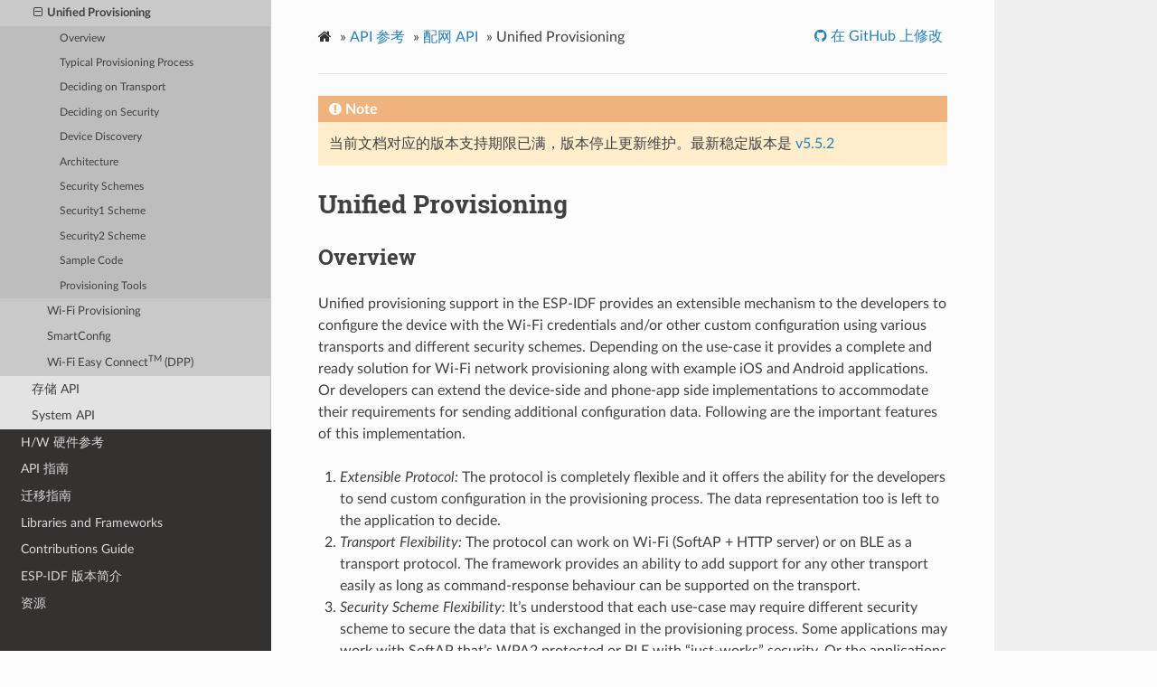

--- FILE ---
content_type: text/html
request_url: https://docs.espressif.com/projects/esp-idf/zh_CN/v5.0.1/esp32/api-reference/provisioning/provisioning.html
body_size: 8430
content:
<!DOCTYPE html>
<html class="writer-html5" lang="zh-CN" >
<head>
  <meta charset="utf-8" />
        <!-- Global site tag (gtag.js) - Google Analytics -->
        <script async src="https://www.googletagmanager.com/gtag/js?id=UA-132861133-1"></script>
        <script>
            window.dataLayer = window.dataLayer || [];
            function gtag(){dataLayer.push(arguments);}
            gtag('js', new Date());

            gtag('config', 'UA-132861133-1');
        </script><meta name="generator" content="Docutils 0.17.1: http://docutils.sourceforge.net/" />

  <meta name="viewport" content="width=device-width, initial-scale=1.0" />
  <title>Unified Provisioning - ESP32 -  &mdash; ESP-IDF 编程指南 v5.0.1 文档</title>
      <link rel="stylesheet" href="../../_static/pygments.css" type="text/css" />
      <link rel="stylesheet" href="../../_static/css/theme.css" type="text/css" />
      <link rel="stylesheet" href="../../_static/copybutton.css" type="text/css" />
      <link rel="stylesheet" href="../../_static/theme_overrides.css" type="text/css" />
  <!--[if lt IE 9]>
    <script src="../../_static/js/html5shiv.min.js"></script>
  <![endif]-->
  
        <script data-url_root="../../" id="documentation_options" src="../../_static/documentation_options.js"></script>
        <script src="../../_static/jquery.js"></script>
        <script src="../../_static/underscore.js"></script>
        <script src="../../_static/doctools.js"></script>
        <script src="../../_static/clipboard.min.js"></script>
        <script src="../../_static/copybutton.js"></script>
        <script src="../../_static/translations.js"></script>
        <script src="https://wavedrom.com/skins/default.js"></script>
        <script src="https://wavedrom.com/wavedrom.min.js"></script>
    <script src="../../_static/js/theme.js"></script>

    
        

    <script type="text/javascript">
        DOCUMENTATION_OPTIONS.PAGENAME = 'api-reference/provisioning/provisioning';
        DOCUMENTATION_OPTIONS.PROJECT_SLUG = 'esp-idf';
        DOCUMENTATION_OPTIONS.LATEST_BRANCH_NAME = 'master';
        DOCUMENTATION_OPTIONS.VERSIONS_URL = 'https://dl.espressif.com/dl/esp-idf/idf_versions.js';
        DOCUMENTATION_OPTIONS.LANGUAGES = ["en", "zh_CN"];
        DOCUMENTATION_OPTIONS.IDF_TARGET = 'esp32';
        DOCUMENTATION_OPTIONS.HAS_IDF_TARGETS = ["esp32", "esp32s2", "esp32s3", "esp32c3", "esp32c2"]
        DOCUMENTATION_OPTIONS.RELEASE = 'v5.0.1';
    </script>

    <script type="text/javascript" src="https://dl.espressif.com/dl/esp-idf/idf_versions.js"></script>
    <link rel="author" title="关于这些文档" href="../../about.html" />
    <link rel="index" title="索引" href="../../genindex.html" />
    <link rel="search" title="搜索" href="../../search.html" />
    <link rel="next" title="Wi-Fi Provisioning" href="wifi_provisioning.html" />
    <link rel="prev" title="Protocol Communication" href="protocomm.html" /> 
</head>

<body class="wy-body-for-nav"> 
  <div class="wy-grid-for-nav">
    <nav data-toggle="wy-nav-shift" class="wy-nav-side">
      <div class="wy-side-scroll">
        <div class="wy-side-nav-search" >
            <a href="../../index.html" class="icon icon-home"> ESP-IDF 编程指南
            <img src="../../_static/espressif-logo.svg" class="logo" alt="Logo"/>
          </a>

          
            <div class="selectors">
              <select id="target-select" style="width: 150px;" hidden>
                <option value="" disabled selected>Choose target...</option>
              </select>
            </div>
          

          <div class="selectors">
            <select id="version-select" style="width: 150px;" hidden>
              <option value="" disabled selected>Choose version...</option>
            </select>
          </div>

          
<div role="search">
  <form id="rtd-search-form" class="wy-form" action="../../search.html" method="get">
    <input type="text" name="q" placeholder="在文档中搜索" />
    <input type="hidden" name="check_keywords" value="yes" />
    <input type="hidden" name="area" value="default" />
  </form>
</div>
        </div><div class="wy-menu wy-menu-vertical" data-spy="affix" role="navigation" aria-label="Navigation menu">
              <ul class="current">
<li class="toctree-l1"><a class="reference internal" href="../../get-started/index.html">快速入门</a></li>
<li class="toctree-l1 current"><a class="reference internal" href="../index.html">API 参考</a><ul class="current">
<li class="toctree-l2"><a class="reference internal" href="../api-conventions.html">API Conventions</a></li>
<li class="toctree-l2"><a class="reference internal" href="../protocols/index.html">应用层协议</a></li>
<li class="toctree-l2"><a class="reference internal" href="../bluetooth/index.html">蓝牙 API</a></li>
<li class="toctree-l2"><a class="reference internal" href="../error-codes.html">Error Codes Reference</a></li>
<li class="toctree-l2"><a class="reference internal" href="../network/index.html">连网 API</a></li>
<li class="toctree-l2"><a class="reference internal" href="../peripherals/index.html">外设 API</a></li>
<li class="toctree-l2"><a class="reference internal" href="../kconfig.html">Project Configuration</a></li>
<li class="toctree-l2 current"><a class="reference internal" href="index.html">配网 API</a><ul class="current">
<li class="toctree-l3"><a class="reference internal" href="protocomm.html">Protocol Communication</a></li>
<li class="toctree-l3 current"><a class="current reference internal" href="#">Unified Provisioning</a><ul>
<li class="toctree-l4"><a class="reference internal" href="#overview">Overview</a></li>
<li class="toctree-l4"><a class="reference internal" href="#typical-provisioning-process">Typical Provisioning Process</a></li>
<li class="toctree-l4"><a class="reference internal" href="#deciding-on-transport">Deciding on Transport</a></li>
<li class="toctree-l4"><a class="reference internal" href="#deciding-on-security">Deciding on Security</a></li>
<li class="toctree-l4"><a class="reference internal" href="#device-discovery">Device Discovery</a></li>
<li class="toctree-l4"><a class="reference internal" href="#architecture">Architecture</a></li>
<li class="toctree-l4"><a class="reference internal" href="#security-schemes">Security Schemes</a></li>
<li class="toctree-l4"><a class="reference internal" href="#security1-scheme">Security1 Scheme</a></li>
<li class="toctree-l4"><a class="reference internal" href="#security2-scheme">Security2 Scheme</a></li>
<li class="toctree-l4"><a class="reference internal" href="#sample-code">Sample Code</a></li>
<li class="toctree-l4"><a class="reference internal" href="#provisioning-tools">Provisioning Tools</a></li>
</ul>
</li>
<li class="toctree-l3"><a class="reference internal" href="wifi_provisioning.html">Wi-Fi Provisioning</a></li>
<li class="toctree-l3"><a class="reference internal" href="../network/esp_smartconfig.html">SmartConfig</a></li>
<li class="toctree-l3"><a class="reference internal" href="../network/esp_dpp.html">Wi-Fi Easy Connect<sup>TM</sup> (DPP)</a></li>
</ul>
</li>
<li class="toctree-l2"><a class="reference internal" href="../storage/index.html">存储 API</a></li>
<li class="toctree-l2"><a class="reference internal" href="../system/index.html">System API</a></li>
</ul>
</li>
<li class="toctree-l1"><a class="reference internal" href="../../hw-reference/index.html">H/W 硬件参考</a></li>
<li class="toctree-l1"><a class="reference internal" href="../../api-guides/index.html">API 指南</a></li>
<li class="toctree-l1"><a class="reference internal" href="../../migration-guides/index.html">迁移指南</a></li>
<li class="toctree-l1"><a class="reference internal" href="../../libraries-and-frameworks/index.html">Libraries and Frameworks</a></li>
<li class="toctree-l1"><a class="reference internal" href="../../contribute/index.html">Contributions Guide</a></li>
<li class="toctree-l1"><a class="reference internal" href="../../versions.html">ESP-IDF 版本简介</a></li>
<li class="toctree-l1"><a class="reference internal" href="../../resources.html">资源</a></li>
<li class="toctree-l1"><a class="reference internal" href="../../COPYRIGHT.html">Copyrights and Licenses</a></li>
<li class="toctree-l1"><a class="reference internal" href="../../about.html">关于本指南</a></li>
<li class="toctree-l1"><a class="reference internal" href="../../languages.html">切换语言</a></li>
</ul>

        </div>
      </div>
    </nav>

    <section data-toggle="wy-nav-shift" class="wy-nav-content-wrap"><nav class="wy-nav-top" aria-label="Mobile navigation menu" >
          <i data-toggle="wy-nav-top" class="fa fa-bars"></i>
          <a href="../../index.html">ESP-IDF 编程指南</a>
      </nav>

      <div class="wy-nav-content">
        <div class="rst-content">
          <div role="navigation" aria-label="Page navigation">
  <ul class="wy-breadcrumbs">
      <li><a href="../../index.html" class="icon icon-home"></a> &raquo;</li>
          <li><a href="../index.html">API 参考</a> &raquo;</li>
          <li><a href="index.html">配网 API</a> &raquo;</li>
      <li>Unified Provisioning</li>
      <li class="wy-breadcrumbs-aside">
              <a href="https://github.com/espressif/esp-idf/blob/v5.0.1/docs/zh_CN/api-reference/provisioning/provisioning.rst" class="fa fa-github"> 在 GitHub 上修改</a>
      </li>
  </ul>
  <hr/>
</div>
          <div role="main" class="document" itemscope="itemscope" itemtype="http://schema.org/Article">
           <div itemprop="articleBody">
             
  <section id="unified-provisioning">
<h1>Unified Provisioning<a class="headerlink" href="#unified-provisioning" title="永久链接至标题"></a></h1>
<section id="overview">
<h2>Overview<a class="headerlink" href="#overview" title="永久链接至标题"></a></h2>
<p>Unified provisioning support in the ESP-IDF provides an extensible mechanism to the developers to configure the device with the Wi-Fi credentials and/or other custom configuration using various transports and different security schemes. Depending on the use-case it provides a complete and ready solution for Wi-Fi network provisioning along with example iOS and Android applications. Or developers can extend the device-side and phone-app side implementations to accommodate their requirements for sending additional configuration data. Following are the important features of this implementation.</p>
<ol class="arabic simple">
<li><p><em>Extensible Protocol:</em> The protocol is completely flexible and it offers the ability for the developers to send custom configuration in the provisioning process. The data representation too is left to the application to decide.</p></li>
<li><p><em>Transport Flexibility:</em> The protocol can work on Wi-Fi (SoftAP + HTTP server) or on BLE as a transport protocol. The framework provides an ability to add support for any other transport easily as long as command-response behaviour can be supported on the transport.</p></li>
<li><p><em>Security Scheme Flexibility:</em> It’s understood that each use-case may require different security scheme to secure the data that is exchanged in the provisioning process. Some applications may work with SoftAP that’s WPA2 protected or BLE with “just-works” security. Or the applications may consider the transport to be insecure and may want application level security. The unified provisioning framework allows application to choose the security as deemed suitable.</p></li>
<li><p><em>Compact Data Representation:</em> The protocol uses <a class="reference external" href="https://developers.google.com/protocol-buffers/">Google Protobufs</a> as a data representation for session setup and Wi-Fi provisioning. They provide a compact data representation and ability to parse the data in multiple programming languages in native format. Please note that this data representation is not forced on application specific data and the developers may choose the representation of their choice.</p></li>
</ol>
</section>
<section id="typical-provisioning-process">
<h2>Typical Provisioning Process<a class="headerlink" href="#typical-provisioning-process" title="永久链接至标题"></a></h2>
<figure class="align-center" id="id1">
<div class="align-default"><img height="983" src="../../_images/seqdiag-3d9787a5e9099dc087f0d2a1e30984a21e5addf3.png" width="568" /></div>
<figcaption>
<p><span class="caption-text">Typical Provisioning Process</span><a class="headerlink" href="#id1" title="永久链接至图片"></a></p>
</figcaption>
</figure>
</section>
<section id="deciding-on-transport">
<h2>Deciding on Transport<a class="headerlink" href="#deciding-on-transport" title="永久链接至标题"></a></h2>
<p>Unified provisioning subsystem supports Wi-Fi (SoftAP+HTTP server) and BLE (GATT based) transport schemes. Following points need to be considered while selecting the best possible transport for provisioning.</p>
<ol class="arabic simple">
<li><p>BLE based transport has an advantage that in the provisioning process, the BLE communication channel stays intact between the device and the client. That provides reliable provisioning feedback.</p></li>
<li><p>BLE based provisioning implementation makes the user-experience better from the phone apps as on Android and iOS both, the phone app can discover and connect to the device without requiring user to go out of the phone app</p></li>
<li><p>BLE transport however consumes ~110KB memory at runtime. If the product does not use the BLE or BT functionality after provisioning is done, almost all the memory can be reclaimed back and can be added into the heap.</p></li>
<li><p>SoftAP based transport is highly interoperable; however as the same radio is shared between SoftAP and Station interface, the transport is not reliable in the phase when the Wi-Fi connection to external AP is attempted. Also, the client may roam back to different network when the SoftAP changes the channel at the time of Station connection.</p></li>
<li><p>SoftAP transport does not require much additional memory for the Wi-Fi use-cases</p></li>
<li><p>SoftAP based provisioning requires the phone app user to go to “System Settings” to connect to Wi-Fi network hosted by the device in case of iOS. The discovery (scanning) as well as connection API is not available for the iOS applications.</p></li>
</ol>
</section>
<section id="deciding-on-security">
<h2>Deciding on Security<a class="headerlink" href="#deciding-on-security" title="永久链接至标题"></a></h2>
<p>Depending on the transport and other constraints the security scheme needs to be selected by the application developers. Following considerations need to be given from the provisioning security perspective:
1. The configuration data sent from the client to the device and the response has to be secured.
2. The client should authenticate the device it is connected to.
3. The device manufacturer may choose proof-of-possession - a unique per device secret to be entered on the provisioning client as a security measure to make sure that the user can provisions the device in the possession.</p>
<p>There are two levels of security schemes. The developer may select one or combination depending on requirements.</p>
<ol class="arabic simple">
<li><p><em>Transport Security:</em> SoftAP provisioning may choose WPA2 protected security with unique per-device passphrase. Per-device unique passphrase can also act as a proof-of-possession. For BLE, “just-works” security can be used as a transport level security after understanding the level of security it provides.</p></li>
<li><p><em>Application Security:</em> The unified provisioning subsystem provides application level security (<em>security1</em>) that provides data protection and authentication (through proof-of-possession) if the application does not use the transport level security or if the transport level security is not sufficient for the use-case.</p></li>
</ol>
</section>
<section id="device-discovery">
<h2>Device Discovery<a class="headerlink" href="#device-discovery" title="永久链接至标题"></a></h2>
<p>The advertisement and device discovery is left to the application and depending on the protocol chosen, the phone apps and device firmware application can choose appropriate method to advertise and discovery.</p>
<p>For the SoftAP+HTTP transport, typically the SSID (network name) of the AP hosted by the device can be used for discovery.</p>
<p>For the BLE transport device name or primary service included in the advertisement or combination of both can be used for discovery.</p>
</section>
<section id="architecture">
<h2>Architecture<a class="headerlink" href="#architecture" title="永久链接至标题"></a></h2>
<p>The below diagram shows architecture of unified provisioning.</p>
<figure class="align-center" id="id2">
<img alt="Unified Provisioning Architecture" src="../../_images/unified_provisioning.png" />
<figcaption>
<p><span class="caption-text">Unified Provisioning Architecture</span><a class="headerlink" href="#id2" title="永久链接至图片"></a></p>
</figcaption>
</figure>
<p>It relies on the base layer called <a class="reference internal" href="protocomm.html"><span class="doc">Protocol Communication</span></a> (Protocol Communication) which provides a framework for security schemes and transport mechanisms. Wi-Fi Provisioning layer uses Protocomm to provide simple callbacks to the application for setting the configuration and getting the Wi-Fi status. The application has control over implementation of these callbacks. In addition application can directly use protocomm to register custom handlers.</p>
<p>Application creates a protocomm instance which is mapped to a specific transport and specific security scheme. Each transport in the protocomm has a concept of an “end-point” which corresponds to logical channel for communication for specific type of information. For example security handshake happens on a different endpoint than the Wi-Fi configuration endpoint. Each end-point is identified using a string and depending on the transport internal representation of the end-point changes. In case of SoftAP+HTTP transport the end-point corresponds to URI whereas in case of BLE the end-point corresponds to GATT characteristic with specific UUID. Developers can create custom end-points and implement handler for the data that is received or sent over the same end-point.</p>
</section>
<section id="security-schemes">
<h2>Security Schemes<a class="headerlink" href="#security-schemes" title="永久链接至标题"></a></h2>
<p>At present, unified provisioning supports the following security schemes:</p>
<ol class="arabic simple">
<li><p>Security0 - No security (No encryption)</p></li>
<li><dl class="simple">
<dt>Security1 - Curve25519-based key exchange, shared key derivation and AES256-CTR mode encryption of the data. It supports two modes :</dt><dd><ol class="loweralpha simple">
<li><p>Authorized - Proof of Possession (PoP) string used to authorize session and derive shared key</p></li>
<li><p>No Auth (Null PoP) - Shared key derived through key exchange only</p></li>
</ol>
</dd>
</dl>
</li>
<li><p>Security2 - SRP6a-based shared key derivation and AES256-GCM mode encryption of the data.</p></li>
</ol>
<div class="admonition note">
<p class="admonition-title">备注</p>
<p>The respective security schemes need to be enabled through the project configuration menu. Please refer to the Enabling protocom security version section in <a class="reference internal" href="protocomm.html"><span class="doc">Protocol Communication</span></a> (Protocol Communication) for more details.</p>
</div>
</section>
<section id="security1-scheme">
<h2>Security1 Scheme<a class="headerlink" href="#security1-scheme" title="永久链接至标题"></a></h2>
<p>Security1 scheme details are shown in the below sequence diagram -</p>
<figure class="align-center" id="id3">
<div class="align-default"><img height="1032" src="../../_images/seqdiag-f4aa4c67b34536d16a5c7228f400519bbe21f21d.png" width="688" /></div>
<figcaption>
<p><span class="caption-text">Security1</span><a class="headerlink" href="#id3" title="永久链接至图片"></a></p>
</figcaption>
</figure>
</section>
<section id="security2-scheme">
<h2>Security2 Scheme<a class="headerlink" href="#security2-scheme" title="永久链接至标题"></a></h2>
<p>Security2 scheme is based on the Secure Remote Password (SRP6a) protocol - <a class="reference external" href="https://datatracker.ietf.org/doc/html/rfc5054">RFC 5054</a>.
The protocol requires the Salt and Verifier to be generated beforehand with help of the identifying username <code class="docutils literal notranslate"><span class="pre">I</span></code> and the plaintext password <code class="docutils literal notranslate"><span class="pre">p</span></code>. The Salt and Verifier are then stored on ESP32.
- The password <code class="docutils literal notranslate"><span class="pre">p</span></code> and username <code class="docutils literal notranslate"><span class="pre">I</span></code> are to be provided to the Phone App (Provisioning entity) by suitable means for example QR code sticker.</p>
<p>Security2 scheme details are shown in the below sequence diagram -</p>
<figure class="align-center" id="id4">
<div class="align-default"><img height="1204" src="../../_images/seqdiag-d7e917fdc84ffd9612ec3dc1fd1cbfbce8589a53.png" width="758" /></div>
<figcaption>
<p><span class="caption-text">Security2</span><a class="headerlink" href="#id4" title="永久链接至图片"></a></p>
</figcaption>
</figure>
</section>
<section id="sample-code">
<h2>Sample Code<a class="headerlink" href="#sample-code" title="永久链接至标题"></a></h2>
<p>Please refer to <a class="reference internal" href="protocomm.html"><span class="doc">Protocol Communication</span></a> and <a class="reference internal" href="wifi_provisioning.html"><span class="doc">Wi-Fi Provisioning</span></a> for API guides and code snippets on example usage.</p>
<p>Application implementation can be found as an example under <a class="reference external" href="https://github.com/espressif/esp-idf/tree/v5.0.1/examples/provisioning">provisioning</a>.</p>
</section>
<section id="provisioning-tools">
<h2>Provisioning Tools<a class="headerlink" href="#provisioning-tools" title="永久链接至标题"></a></h2>
<p>Provisioning applications are available for various platforms, along with source code:</p>
<ul class="simple">
<li><dl class="simple">
<dt>Android:</dt><dd><ul>
<li><p><a class="reference external" href="https://play.google.com/store/apps/details?id=com.espressif.provble">BLE Provisioning app on Play Store</a>.</p></li>
<li><p><a class="reference external" href="https://play.google.com/store/apps/details?id=com.espressif.provsoftap">SoftAP Provisioning app on Play Store</a>.</p></li>
<li><p>Source code on GitHub: <a class="reference external" href="https://github.com/espressif/esp-idf-provisioning-android">esp-idf-provisioning-android</a>.</p></li>
</ul>
</dd>
</dl>
</li>
<li><dl class="simple">
<dt>iOS:</dt><dd><ul>
<li><p><a class="reference external" href="https://apps.apple.com/in/app/esp-ble-provisioning/id1473590141">BLE Provisioning app on app store</a>.</p></li>
<li><p><a class="reference external" href="https://apps.apple.com/in/app/esp-softap-provisioning/id1474040630">SoftAP Provisioning app on app Store</a>.</p></li>
<li><p>Source code on GitHub: <a class="reference external" href="https://github.com/espressif/esp-idf-provisioning-ios">esp-idf-provisioning-ios</a>.</p></li>
</ul>
</dd>
</dl>
</li>
<li><p>Linux/MacOS/Windows : <a class="reference external" href="https://github.com/espressif/esp-idf/tree/v5.0.1/tools/esp_prov">tools/esp_prov</a> (a python based command line tool for provisioning)</p></li>
</ul>
<p>The phone applications offer simple UI and thus more user centric, while the command line application is useful as a debugging tool for developers.</p>
</section>
</section>

    <script type="text/javascript">
        function init() {
            WaveDrom.ProcessAll();
        }
        window.onload = init;
    </script>

           </div>
             <div class="articleComments">
<p style="text-align:center"><a href="https://www.espressif.com/zh-hans/company/documents/documentation_feedback?docId=4286&sections=Unified Provisioning (api-reference/provisioning/provisioning)&version=esp32 v5.0.1 (v5.0.1)">提供有关此文档的反馈</a></p>

             </div>
          </div>
          <footer><div class="rst-footer-buttons" role="navigation" aria-label="Footer">
        <a href="protocomm.html" class="btn btn-neutral float-left" title="Protocol Communication" accesskey="p" rel="prev"><span class="fa fa-arrow-circle-left" aria-hidden="true"></span> 上一页</a>
        <a href="wifi_provisioning.html" class="btn btn-neutral float-right" title="Wi-Fi Provisioning" accesskey="n" rel="next">下一页 <span class="fa fa-arrow-circle-right" aria-hidden="true"></span></a>
    </div>

  <hr/>

  <div role="contentinfo">
    <p>&#169; 版权所有 2016 - 2023 乐鑫信息科技（上海）股份有限公司.</p>
  </div>

  <ul class="footer">
        <li>
	    
            
            利用 <a href="http://sphinx-doc.org/">Sphinx</a> 构建，使用了  <a href="https://github.com/espressif/sphinx_idf_theme">主题</a>  based on <a href="https://github.com/readthedocs/sphinx_rtd_theme">Read the Docs Sphinx Theme</a>.
         </li>
    <li class="footer-aside">
        <a href="../../esp-idf-zh_CN-v5.0.1-esp32.pdf" class="fa fa-file-pdf-o"> Download PDF</a>
    </li>

  </ul> 

</footer>
        </div>
      </div>
    </section>
  </div>

  <script>
      jQuery(function () {
          SphinxRtdTheme.Navigation.enable(true);
      });
  </script> 

</body>
</html>

--- FILE ---
content_type: application/javascript
request_url: https://docs.espressif.com/projects/esp-idf/zh_CN/v5.0.1/esp32/_static/documentation_options.js
body_size: 424
content:
var DOCUMENTATION_OPTIONS = {
    URL_ROOT: document.getElementById("documentation_options").getAttribute('data-url_root'),
    VERSION: 'v5.0.1',
    LANGUAGE: 'zh_CN',
    COLLAPSE_INDEX: false,
    BUILDER: 'html',
    FILE_SUFFIX: '.html',
    LINK_SUFFIX: '.html',
    HAS_SOURCE: true,
    SOURCELINK_SUFFIX: '.txt',
    NAVIGATION_WITH_KEYS: false,
    SHOW_SEARCH_SUMMARY: true,
    ENABLE_SEARCH_SHORTCUTS: true,
};